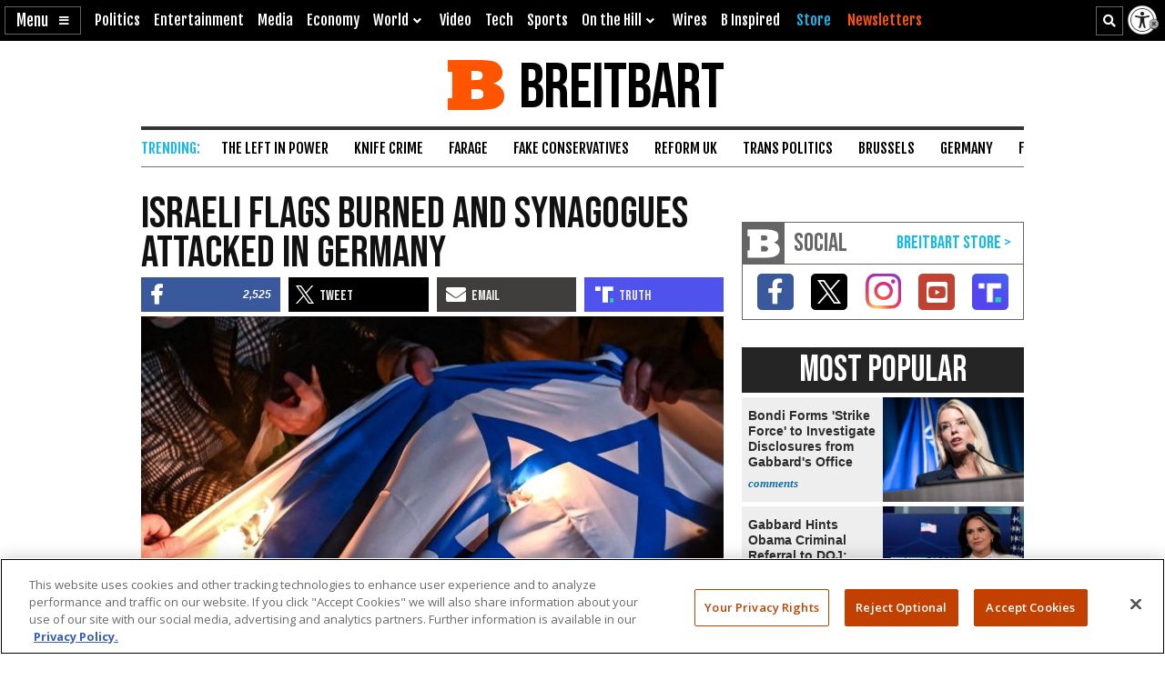

--- FILE ---
content_type: text/html; charset=utf-8
request_url: https://www.google.com/recaptcha/api2/aframe
body_size: 155
content:
<!DOCTYPE HTML><html><head><meta http-equiv="content-type" content="text/html; charset=UTF-8"></head><body><script nonce="Iv4YZJzwxBuBO57huFHDiQ">/** Anti-fraud and anti-abuse applications only. See google.com/recaptcha */ try{var clients={'sodar':'https://pagead2.googlesyndication.com/pagead/sodar?'};window.addEventListener("message",function(a){try{if(a.source===window.parent){var b=JSON.parse(a.data);var c=clients[b['id']];if(c){var d=document.createElement('img');d.src=c+b['params']+'&rc='+(localStorage.getItem("rc::a")?sessionStorage.getItem("rc::b"):"");window.document.body.appendChild(d);sessionStorage.setItem("rc::e",parseInt(sessionStorage.getItem("rc::e")||0)+1);localStorage.setItem("rc::h",'1769659319451');}}}catch(b){}});window.parent.postMessage("_grecaptcha_ready", "*");}catch(b){}</script></body></html>